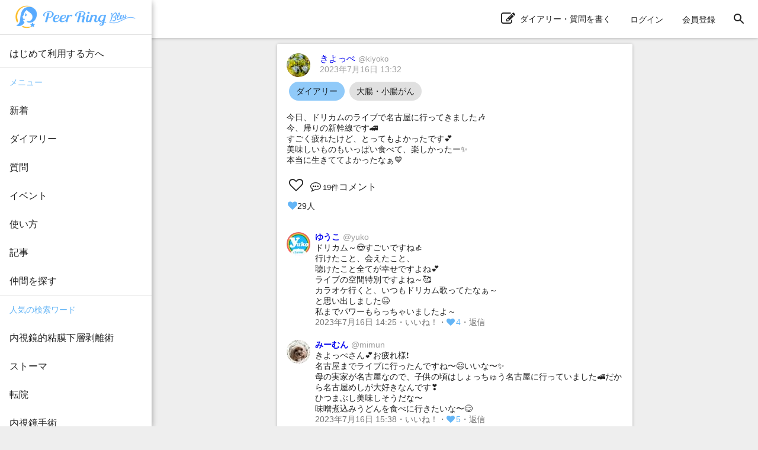

--- FILE ---
content_type: text/html; charset=utf-8
request_url: https://bleu.peer-ring.com/posts/493
body_size: 15391
content:
<!DOCTYPE html>
<html>
<head>
<meta content='width=device-width,initial-scale=1' name='viewport'>
<title>きよっぺさんのダイアリー：今日、ドリカムのライブで名古屋に行ってき | 女性のための大腸がん・消化器がん相談コミュニティ｜ピアリング・ブルー</title>
<meta name="description" content="今日、ドリカムのライブで名古屋に行ってきました🎶 今、帰りの新幹線です🚄 すごく疲れたけど、とってもよかったです💕 美味しいものもいっぱい食べて、楽しかったー✨ 本当に生きててよかったなぁ💙">
<link rel="canonical" href="https://bleu.peer-ring.com/posts/493">
<meta property="og:title" content="きよっぺさんのダイアリー：今日、ドリカムのライブで名古屋に行ってきました🎶
今、帰りの新幹線です🚄
すごく疲れたけど、とってもよかったです💕
美味しいものもいっぱい食べて、楽しかったー✨
本当に生きててよかったなぁ💙">
<meta property="og:type" content="article">
<meta property="og:url" content="https://bleu.peer-ring.com/posts/493">
<meta property="og:site_name" content="女性のための大腸がん・消化器がん相談コミュニティ｜ピアリング・ブルー">
<meta property="og:description" content="今日、ドリカムのライブで名古屋に行ってきました🎶 今、帰りの新幹線です🚄 すごく疲れたけど、とってもよかったです💕 美味しいものもいっぱい食べて、楽しかったー✨ 本当に生きててよかったなぁ💙">
<meta property="og:image" content="https://i.bleu.peer-ring.com/prod/uploads/82/image/582/660523f3-a4c6-4897-9957-aee93067c72c.jpg">
<meta property="og:image:width" content="1109">
<meta property="og:image:height" content="1479">
<meta property="og:locale" content="ja_JP">
<meta property="fb:app_id" content="1666158627023824">
<meta name="twitter:card" content="summary_large_image">
<meta name="twitter:title" content="きよっぺさんのダイアリー：今日、ドリカムのライブで名古屋に行ってきました🎶
今、帰りの新幹線です🚄
すごく疲れたけど、とってもよかったです💕
美味しいものもいっぱい食べて、楽しかったー✨
本当に生きててよかったなぁ💙">
<meta name="twitter:description" content="今日、ドリカムのライブで名古屋に行ってきました🎶 今、帰りの新幹線です🚄 すごく疲れたけど、とってもよかったです💕 美味しいものもいっぱい食べて、楽しかったー✨ 本当に生きててよかったなぁ💙">
<meta name="twitter:image" content="https://i.bleu.peer-ring.com/prod/uploads/82/image/582/660523f3-a4c6-4897-9957-aee93067c72c.jpg">
<link href='/favicon.ico' rel='shortcut icon' type='image/vnd.microsoft.icon'>
<link href='/favicon.ico' rel='icon' type='image/vnd.microsoft.icon'>
<link href='/apple-touch-icon.png' rel='apple-touch-icon' sizes='180x180'>
<link href='/favicon-48x48.png' rel='icon' sizes='48x48' type='image/png'>
<link href='/favicon-96x96.png' rel='icon' sizes='96x96' type='image/png'>
<link href='/favicon-160x160.png' rel='icon' sizes='96x96' type='image/png'>
<link href='/favicon-196x196.png' rel='icon' sizes='96x96' type='image/png'>
<link href='/favicon-16x16.png' rel='icon' sizes='16x16' type='image/png'>
<link href='/favicon-32x32.png' rel='icon' sizes='32x32' type='image/png'>
<link href='/manifest.json' rel='manifest'>
<meta content='#ffffff' name='theme-color'>
<link color='#f06292' href='/safari-pinned-tab.svg' rel='mask-icon'>
<meta content='Peer Ring Bleu' name='application-name'>

<meta name="csrf-param" content="authenticity_token" />
<meta name="csrf-token" content="4z/MshyNd2AR3ex2mWrgFck3lzLccHwqDp8hiccvQU45YlH4bS81+B/pZ+42TFb3HGh1L+kQmMMXEw2LMyNcbQ==" />
<link rel="stylesheet" media="all" href="/assets/application-312e307ae6b7a5b0b1557f66cbd2993fcc3a96585221aa975a173b185e9f4e25363a14.css" data-turbolinks-track="reload" />
<link rel="stylesheet" media="screen" href="/packs/css/main-03792a65.css" />
<script async src='https://www.googletagmanager.com/gtag/js?id=G-W4JH247HMY'></script>
<script>
  window.dataLayer = window.dataLayer || [];
  function gtag(){dataLayer.push(arguments);}
  gtag('js', new Date());
  gtag('config', 'G-W4JH247HMY');
</script>
<script>
//<![CDATA[
if (!window.PeerRing) { window.PeerRing = {}; }

//]]>
</script><script src="/assets/application-312e300f4d2c2f23aa3a462c2d6ad31ebda4cdb6df0a1184cc2fd1c25a52b2fc3b97a3.js" data-turbolinks-track="reload"></script>
<script src="/packs/js/main-10c3bf80164083ad218c.js" data-turbolinks-track="reload"></script>
<script>
  var yahoo_retargeting_id = 'LG5SOTQNV1';
  var yahoo_retargeting_label = '';
  var yahoo_retargeting_page_type = '';
  var yahoo_retargeting_items = [{item_id: '', category_id: '', price: '', quantity: ''}];
</script>
<script src='//b92.yahoo.co.jp/js/s_retargeting.js'></script>

</head>
<body class='main'>
<div></div>
<div id='fb-root'></div>
<div class='react-component-layout' data-component='Layout' data-props='{&quot;user&quot;:null,&quot;authenticityToken&quot;:&quot;cyMtAp1OC7DbCp84yoYR8aJrvge4F9dGPcNnuK1rHwKpfrBI7OxJKNU+FKBloKcTdzRcGo13M68kT0u6WWcCIQ==&quot;,&quot;notifications&quot;:null,&quot;showPostActionButton&quot;:true,&quot;keywords&quot;:[&quot;ニボルマブ&quot;,&quot;直腸がん&quot;,&quot;ペムブロリズマブ&quot;,&quot;ストーマ&quot;,&quot;内視鏡的粘膜下層剥離術&quot;,&quot;副作用&quot;,&quot;術前化学療法&quot;,&quot;セミナー&quot;,&quot;内視鏡手術&quot;,&quot;排便&quot;,&quot;診察&quot;,&quot;胃がん&quot;,&quot;分子標的薬&quot;,&quot;手術&quot;,&quot;肛門括約筋温存&quot;,&quot;大腸がん&quot;,&quot;人工肛門&quot;,&quot;5-FU&quot;,&quot;食事&quot;,&quot;脱毛&quot;,&quot;術前化学放射線療法&quot;,&quot;ウィッグ&quot;,&quot;告知直後&quot;,&quot;GIST&quot;,&quot;パニツムマブ&quot;,&quot;仕事&quot;,&quot;オキサリプラチン&quot;,&quot;結腸がん&quot;,&quot;治療と仕事&quot;,&quot;内視鏡的粘膜切除術&quot;,&quot;転院&quot;,&quot;S状結腸がん&quot;,&quot;化学療法&quot;,&quot;抗がん剤治療&quot;,&quot;オストメイト&quot;,&quot;セカンドオピニオン&quot;,&quot;小腸&quot;,&quot;消化器がん&quot;,&quot;セツキシマブ&quot;,&quot;通院&quot;,&quot;内視鏡的ポリープ切除術&quot;,&quot;イリノテカン&quot;],&quot;categories&quot;:[{&quot;id&quot;:1,&quot;name&quot;:&quot;大腸・小腸がん&quot;},{&quot;id&quot;:2,&quot;name&quot;:&quot;食道・胃がん&quot;},{&quot;id&quot;:3,&quot;name&quot;:&quot;その他消化器がん&quot;}],&quot;alert&quot;:null,&quot;notice&quot;:null}'></div>
<div class='react-component' data-component='PostPage' data-props='{&quot;post&quot;:{&quot;id&quot;:493,&quot;type&quot;:&quot;Diary&quot;,&quot;content&quot;:&quot;今日、ドリカムのライブで名古屋に行ってきました🎶\r\n今、帰りの新幹線です🚄\r\nすごく疲れたけど、とってもよかったです💕\r\n美味しいものもいっぱい食べて、楽しかったー✨\r\n本当に生きててよかったなぁ💙&quot;,&quot;commented_at&quot;:&quot;2023-07-19T14:36:05.000Z&quot;,&quot;category&quot;:&quot;大腸・小腸がん&quot;,&quot;tag_list&quot;:[&quot;大腸・小腸がん&quot;],&quot;created_at&quot;:&quot;2023-07-16T13:32:48.000Z&quot;,&quot;updated_at&quot;:&quot;2023-07-19T14:36:05.000Z&quot;,&quot;user&quot;:{&quot;id&quot;:82,&quot;name&quot;:&quot;きよっぺ&quot;,&quot;login&quot;:&quot;kiyoko&quot;,&quot;profile&quot;:&quot;2022年7月S状結腸がん手術　ステージⅡ\n2022年9月〜2023年4月  術後補助化学療法　UFT＋ユーゼル（肝障害のため休薬期間あり）\n2023年5月  左肺転移のため手術\n2024年6月  肝転移のため手術\n2024年8月〜2025年3月  ゼロックス療法（副作用のためオキサリプラチンは3クールで終了、5クールはゼローダ内服のみ）&quot;,&quot;profile_audience&quot;:&quot;members&quot;,&quot;email&quot;:null,&quot;authentication_token&quot;:null,&quot;image&quot;:{&quot;id&quot;:389,&quot;file_url&quot;:&quot;https://i.bleu.peer-ring.com/prod/uploads/82/image/389/36df2d7d-9e77-40ab-88e4-6bc32d946294.JPG&quot;,&quot;width&quot;:1969,&quot;height&quot;:2016},&quot;birthday&quot;:null,&quot;notifications_count&quot;:null,&quot;tag_list&quot;:[&quot;大腸・小腸がん&quot;],&quot;user_devices&quot;:null,&quot;created_at&quot;:&quot;2023-04-28T05:02:55.000Z&quot;,&quot;updated_at&quot;:&quot;2026-01-24T00:14:32.000Z&quot;,&quot;total_points&quot;:null},&quot;likes&quot;:{&quot;users&quot;:{&quot;9&quot;:&quot;heart&quot;,&quot;10&quot;:&quot;heart&quot;,&quot;11&quot;:&quot;heart&quot;,&quot;15&quot;:&quot;heart&quot;,&quot;23&quot;:&quot;heart&quot;,&quot;25&quot;:&quot;heart&quot;,&quot;32&quot;:&quot;heart&quot;,&quot;36&quot;:&quot;heart&quot;,&quot;38&quot;:&quot;heart&quot;,&quot;40&quot;:&quot;heart&quot;,&quot;44&quot;:&quot;heart&quot;,&quot;46&quot;:&quot;heart&quot;,&quot;54&quot;:&quot;heart&quot;,&quot;57&quot;:&quot;heart&quot;,&quot;59&quot;:&quot;heart&quot;,&quot;65&quot;:&quot;heart&quot;,&quot;73&quot;:&quot;heart&quot;,&quot;88&quot;:&quot;heart&quot;,&quot;92&quot;:&quot;heart&quot;,&quot;95&quot;:&quot;heart&quot;,&quot;103&quot;:&quot;heart&quot;,&quot;123&quot;:&quot;heart&quot;,&quot;157&quot;:&quot;heart&quot;,&quot;175&quot;:&quot;heart&quot;,&quot;193&quot;:&quot;heart&quot;,&quot;194&quot;:&quot;heart&quot;,&quot;207&quot;:&quot;heart&quot;,&quot;209&quot;:&quot;heart&quot;,&quot;222&quot;:&quot;heart&quot;}},&quot;comments&quot;:[{&quot;id&quot;:5552,&quot;content&quot;:&quot;ドリカム～😍すごいですね👍️\n行けたこと、会えたこと、\n聴けたこと全てが幸せですよね💕\nライブの空間特別ですよね～🥰\nカラオケ行くと、いつもドリカム歌ってたなぁ～\nと思い出しました😆\n私までパワーもらっちゃいましたよ～&quot;,&quot;user&quot;:{&quot;id&quot;:9,&quot;name&quot;:&quot;ゆうこ&quot;,&quot;login&quot;:&quot;yuko&quot;,&quot;profile&quot;:&quot;直腸がんステージ4\nステージ4からのスタート\n抗がん剤治療中\n\n2021年 開腹で手術\n永久オストメイト\r\n多発性転移の為、抗がん剤治療は続きます\r\n直腸がん、腹膜播種、多発性肺転移 など…\n\nフルタイムで仕事をしています\r\n\r\n✴治療歴✴\n\r\n2021年01月     腹痛   緊急入院🏥🚑️     \r\n   検査の結果、直腸がんと告知される　\n   ステージ4\r\n   開腹で直腸がん手術(転移していた卵巣も\n   手術にて切除)\r\n   永久人工肛門造設\r\n                                                    \r\n2021年02月　　   CVポート手術\n　抗がん剤治療開始  1次治療  FOLFOX \n    アービタックス、オキサリプラチン 5fu\n\n2021年03月　　  仕事に復帰\n　抗がん剤治療は通院にて継続\n   \r\n2022年10月         2次治療   FOLFIRI\n    サイラムザ、イリノテカン、5fu\n\n2023年05月　     3次治療\n　　　　　アバスチン、ロンサーフ\n\n2024年09月　　④スチバーガ\n\n2024年12月　　⑤フリュザクラ\n\n2025年10月　　再チャレンジ\n　　　　　　　  FOLFIRI+アービタックス\n\n\n現在も治療中\r\n\r\n\r\n今を大切に\nがんとともに生きる\n今は今しかない\n一日を大切に過ごす\n\nたくさんの仲間と繋がり、お会いできることを楽しみにしています\r\n\r\nがんに負けず楽しい毎日に。\r\n感謝の気持ちを忘れない。小さな幸せを大切に。&quot;,&quot;profile_audience&quot;:&quot;members&quot;,&quot;email&quot;:null,&quot;authentication_token&quot;:null,&quot;image&quot;:{&quot;id&quot;:2957,&quot;file_url&quot;:&quot;https://i.bleu.peer-ring.com/prod/uploads/9/image/2957/fa3b6d69-2218-4650-a993-e9c9d78a1191.jpg&quot;,&quot;width&quot;:800,&quot;height&quot;:800},&quot;birthday&quot;:null,&quot;notifications_count&quot;:null,&quot;tag_list&quot;:[&quot;大腸・小腸がん&quot;,&quot;直腸がん&quot;,&quot;ステージ4&quot;,&quot;新潟&quot;,&quot;ディズニー大好き&quot;,&quot;永久ストーマ&quot;,&quot;オストメイト&quot;],&quot;user_devices&quot;:null,&quot;created_at&quot;:&quot;2023-04-09T04:00:38.000Z&quot;,&quot;updated_at&quot;:&quot;2026-01-23T23:45:20.000Z&quot;,&quot;total_points&quot;:null},&quot;likes&quot;:{&quot;users&quot;:{&quot;15&quot;:&quot;heart&quot;,&quot;40&quot;:&quot;heart&quot;,&quot;46&quot;:&quot;heart&quot;,&quot;123&quot;:&quot;heart&quot;}},&quot;created_at&quot;:&quot;2023-07-16T14:25:15.000Z&quot;,&quot;updated_at&quot;:&quot;2023-07-16T14:25:15.000Z&quot;,&quot;post_id&quot;:493},{&quot;id&quot;:5557,&quot;content&quot;:&quot;きよっぺさん💕お疲れ様❗️\n名古屋までライブに行ったんですね〜😄いいな〜✨\n母の実家が名古屋なので、子供の頃はしょっちゅう名古屋に行っていました🚅だから名古屋めしが大好きなんです❣️\nひつまぶし美味しそうだな〜\n味噌煮込みうどんを食べに行きたいな〜😋\n&quot;,&quot;user&quot;:{&quot;id&quot;:15,&quot;name&quot;:&quot;みーむん&quot;,&quot;login&quot;:&quot;mimun&quot;,&quot;profile&quot;:&quot;ダブルキャンサーです！\r\n\r\n2017.8  乳がん（炎症性乳がん）ステージ3C\r\n2021.2  大腸がん（盲腸がん）ステージ2\r\n\r\n【乳がん（炎症性乳がん）】\n術前抗がん剤AC療法→左胸全摘•リンパ郭清→放射線治療(25回)→ホルモン療法（10年予定）\r\n左腕リンパ浮腫（LAV手術、LVA＋脂肪吸引手術）\n蜂窩織炎２回\r\n乳房切除後疼痛症候群（触らなくても痛い！未だに痛みに耐える毎日）\r\n\r\n【大腸がん（盲腸がん）】\r\n腹腔鏡手術（リンパ２つ取る）＋リンチ症候群検査→ゼロックス療法（点滴中の痺れが酷くてオキサリプラチンは3回で終了）→ゼローダのみ続ける\r\n\r\n抗がん剤の副作用で手足の痺れがひどい\r\n（よくつまずき、よく転ぶ、顔面から地面に突っ込む）\r\n\r\n•ダブルキャンサーになって命の重みをひしひしと感じ、大の犬嫌いだったのに何故か7歳の犬の里親になりました。\r\n今はワンコが可愛くて可愛くて🐶\r\n私の生きがいになっています✨✨\r\n**************************************\r\n『同じ１日なら楽しく笑って過ごしたい❗️』\r\n**************************************\r\n•ピンクリボンアドバイザーがん教育認定講師\r\n（中学高校で外部講師としてがん教育授業）\r\n•都立駒込病院乳腺外科患者会「こまねっと」スタッフ\r\n•がん患者団体支援機構　ピアサポーター\r\n•東京都がんピアサポーター養成研修終了\n\r\n⭐︎マヒナフラサークルの仲間とフラダンスを楽しんでいます♪\r\n\r\n&quot;,&quot;profile_audience&quot;:&quot;members&quot;,&quot;email&quot;:null,&quot;authentication_token&quot;:null,&quot;image&quot;:{&quot;id&quot;:2025,&quot;file_url&quot;:&quot;https://i.bleu.peer-ring.com/prod/uploads/15/image/2025/6ec72292-568a-44a0-82cf-17c1c513adf3.jpg&quot;,&quot;width&quot;:912,&quot;height&quot;:890},&quot;birthday&quot;:null,&quot;notifications_count&quot;:null,&quot;tag_list&quot;:[&quot;大腸・小腸がん&quot;,&quot;盲腸がん　ダブルキャンサー　リンパ浮腫&quot;],&quot;user_devices&quot;:null,&quot;created_at&quot;:&quot;2023-04-19T03:52:50.000Z&quot;,&quot;updated_at&quot;:&quot;2026-01-12T21:16:27.000Z&quot;,&quot;total_points&quot;:null},&quot;likes&quot;:{&quot;users&quot;:{&quot;9&quot;:&quot;heart&quot;,&quot;15&quot;:&quot;heart&quot;,&quot;40&quot;:&quot;heart&quot;,&quot;46&quot;:&quot;heart&quot;,&quot;123&quot;:&quot;heart&quot;}},&quot;created_at&quot;:&quot;2023-07-16T15:38:04.000Z&quot;,&quot;updated_at&quot;:&quot;2023-07-16T15:38:04.000Z&quot;,&quot;post_id&quot;:493},{&quot;id&quot;:5558,&quot;content&quot;:&quot;きよっぺさん おはようございます☀\nライブ良かったでしょう？ 花の好きな人は韓国なので 羨ましい💕好きなアーティストに会えるってテンション上がるし 体調問題なく行けたこと幸せですよねっ✨\n名古屋は結構あっという間に着く距離だから まだ行きやすいし٩( ᐛ )و\n思い出が出に来きて 良かったよねっ🎵&quot;,&quot;user&quot;:{&quot;id&quot;:123,&quot;name&quot;:&quot;花 ◡̈ ꕤ&quot;,&quot;login&quot;:&quot;one7flower&quot;,&quot;profile&quot;:&quot;盲腸がんステージ4。\r\n\r\n2024.01〜アバスチン+ロンサーフ治療中です◡̈*✧ \r\nたくさんの出会いの中で \r\nたくさんの共有が出来たらと思いますꕤ*\r闘病のこと 日々のことを綴って行こうと\r\n思っていますっ( *´꒳`*)੭⁾⁾\r\n\r\n会員限定で投稿中ですっ💕\n\n\n🌈Team活動🌈\r\n\r\n\r\n💙2023年5月開設   関東エリア オフ会 \r\n    Team ꕤ Flower Blue（フラブル） 代表\r\n     \r\nオフ会・Zoomオフ会 開催中ですっ！\r\nイベント投稿をご覧下さいっ(*ᴗ͈ˬᴗ͈)ꕤ*.ﾟ\r\n\r\n\r\n\r\n\r\n\r\n私の頑張るは 「無理をしないことを頑張る」\n私が大切にしていることは\n「自分の中の1番を治療にしないこと」\n\r\n\r\nみんな 1人じゃないよっ💙\r\n\r\n\r\n𖧷𓂃◌۫. . 𖥧 𖥧 𖧧 ˒˒. . 𖡼𖤣 𖧷𓂃◌۫𖥧 𖥧 𖧧 ˒˒. . 𖡼.𖤣𖥧 ⠜﻿𖧷𓂃◌۫\r\n\r\n\r\n2022.04 盲腸がんと診断 （stage 3b）\r\n2022.05 大腸摘出手術\r\n2022.07 再発防止の為 ファーストライン抗がん剤\r\nオキサリプラチン+カペシタビン 6ヶ月間\r\n\r\n2022.11 多発性肺転移 腹部リンパ転移 （stage 4）\r\n2022.12 丸山ワクチン開始\r\n2022.01 ゲノム医療 パネル検査\r\n2023.02 丸山ワクチン中止\r\n2023.03 セカンドライン 抗がん剤\r\nFOLFIRI+ベバシズマブ \r\n2024.1    サードライン\nアバスチン+ロンサーフ \n2024.5\nスチバーガ\n2024.6\nオキサリプラチン＋フルオロウラシル\n現在治療中\n\n\n\n💜YouTube CHANNEL\n\n盲腸がん私のSecond Life    花 ◡̈ ꕤ Channel\n\nhttps://www.youtube.com/@hana.one_flower777\r\n\r\n𖧷𓂃◌۫. . 𖥧 𖥧 𖧧 ˒˒. . 𖡼𖤣 𖧷𓂃◌۫𖥧 𖥧 𖧧 ˒˒. . 𖡼.𖤣𖥧 ⠜﻿𖧷𓂃◌۫\r\n&quot;,&quot;profile_audience&quot;:&quot;members&quot;,&quot;email&quot;:null,&quot;authentication_token&quot;:null,&quot;image&quot;:{&quot;id&quot;:183,&quot;file_url&quot;:&quot;https://i.bleu.peer-ring.com/prod/uploads/123/image/183/27c1b608-bdba-4aa9-9785-f5d46728e3a6.jpeg&quot;,&quot;width&quot;:334,&quot;height&quot;:500},&quot;birthday&quot;:null,&quot;notifications_count&quot;:null,&quot;tag_list&quot;:[&quot;盲腸がん&quot;,&quot;希少がん&quot;,&quot;大腸・小腸がん&quot;,&quot;FOLFIRI&quot;,&quot;ベバシズマブ&quot;,&quot;脱毛&quot;,&quot;障害年金&quot;,&quot;腹部リンパ転移&quot;,&quot;丸山ワクチン&quot;,&quot;Teamꕤフラワーブルー&quot;,&quot;多発性肺転移&quot;,&quot;パネル検査&quot;,&quot;埼玉&quot;,&quot;負けない(๑•̀ㅂ•́)و&quot;,&quot;フラブル💙&quot;,&quot;ロンサーフ&quot;],&quot;user_devices&quot;:null,&quot;created_at&quot;:&quot;2023-05-02T10:57:39.000Z&quot;,&quot;updated_at&quot;:&quot;2025-04-02T10:48:26.000Z&quot;,&quot;total_points&quot;:null},&quot;likes&quot;:{&quot;users&quot;:{&quot;9&quot;:&quot;heart&quot;,&quot;15&quot;:&quot;heart&quot;,&quot;40&quot;:&quot;heart&quot;,&quot;46&quot;:&quot;heart&quot;}},&quot;created_at&quot;:&quot;2023-07-16T21:29:03.000Z&quot;,&quot;updated_at&quot;:&quot;2023-07-16T21:29:03.000Z&quot;,&quot;post_id&quot;:493},{&quot;id&quot;:5559,&quot;content&quot;:&quot;きよっぺさん\n初めまして\n\nドリ行って来たんですね！\n私も好きです♡\n羨ましい✨\n\n画像見て、あっ！コンパルも\n行ったのね💕︎って\n楽しい名古屋を過ごせて良かったてすね\n\n昨日はマナニコちゃん達が名古屋上陸してくれたので栄で集まってワイワイしてました٩(ˊᗜˋ*)و\n&quot;,&quot;user&quot;:{&quot;id&quot;:23,&quot;name&quot;:&quot;ここ&quot;,&quot;login&quot;:&quot;coco1043&quot;,&quot;profile&quot;:&quot;胃がん\r\n乳がんのダブルキャンサーです\r\nたくさんの方と繋がりたいです\r\n\r\n☆⋯⊶≕≍≖⋆≎≢≣⁂≋∺∻⋰⋰۰☆⋯⊶≕≍≖⋆≎≢≣⁂≋∺∻⋰⋰۰\r\n\r\nピアリングでは\r\nチームラブリー\r\nかのこ組に所属してます\r\n\r\nいつもたくさんのピアシスさん⇔ピアリングシスターの略\r\n達と交流してます\r\nこちらでもたくさんとお仲間さんと繋がりたいです&quot;,&quot;profile_audience&quot;:&quot;members&quot;,&quot;email&quot;:null,&quot;authentication_token&quot;:null,&quot;image&quot;:{&quot;id&quot;:77,&quot;file_url&quot;:&quot;https://i.bleu.peer-ring.com/prod/uploads/23/image/77/9099e615-7061-4ce8-be9c-25317282e579.jpeg&quot;,&quot;width&quot;:587,&quot;height&quot;:523},&quot;birthday&quot;:null,&quot;notifications_count&quot;:null,&quot;tag_list&quot;:[&quot;食道・胃がん&quot;],&quot;user_devices&quot;:null,&quot;created_at&quot;:&quot;2023-04-23T08:42:51.000Z&quot;,&quot;updated_at&quot;:&quot;2025-11-01T05:38:40.000Z&quot;,&quot;total_points&quot;:null},&quot;likes&quot;:{&quot;users&quot;:{&quot;9&quot;:&quot;heart&quot;,&quot;15&quot;:&quot;heart&quot;,&quot;40&quot;:&quot;heart&quot;,&quot;46&quot;:&quot;heart&quot;}},&quot;created_at&quot;:&quot;2023-07-16T22:26:00.000Z&quot;,&quot;updated_at&quot;:&quot;2023-07-16T22:26:00.000Z&quot;,&quot;post_id&quot;:493},{&quot;id&quot;:5561,&quot;content&quot;:&quot;きよっぺさん、おはようございます🌞\nライブ\u0026美味しい名古屋飯、堪能出来て何よりです。\n疲れはあっても、エネルギーを沢山貰えちゃいますよね😆\nこうした嬉しい\u0026楽しい報告、お裾分けを頂いちゃう感じで、大歓迎です。有り難う～💙&quot;,&quot;user&quot;:{&quot;id&quot;:40,&quot;name&quot;:&quot;サバガジ&quot;,&quot;login&quot;:&quot;sava2021&quot;,&quot;profile&quot;:&quot;2021年　CVポート•1時ストーマ(後にそのまま永久に)\r\n　　　　造設(術前放射線治療•UFT\u0026ホリナート開始)\r\n          　　直腸の1部•癒着したS状結腸\u0026子宮を切除\r\n2021年　転移した肝臓の1部切除　　　　\r\n2022年　左脚を人工股関節に/UFT終了　  　\r\n2023年　右腎臓(原発)を全摘　\r\n2024年　右乳房(原発)切除\r\n口癖は、明日からダイエット\r\n座右の銘は、他人に厳しく、自分には蜂蜜のように甘く　&quot;,&quot;profile_audience&quot;:&quot;public&quot;,&quot;email&quot;:null,&quot;authentication_token&quot;:null,&quot;image&quot;:{&quot;id&quot;:216,&quot;file_url&quot;:&quot;https://i.bleu.peer-ring.com/prod/uploads/40/image/216/e97fd5bf-ee3f-4490-abcb-24ae7c2d5a67.jpg&quot;,&quot;width&quot;:1017,&quot;height&quot;:1017},&quot;birthday&quot;:null,&quot;notifications_count&quot;:null,&quot;tag_list&quot;:[&quot;大腸・小腸がん&quot;],&quot;user_devices&quot;:null,&quot;created_at&quot;:&quot;2023-04-23T23:32:33.000Z&quot;,&quot;updated_at&quot;:&quot;2026-01-24T13:04:48.000Z&quot;,&quot;total_points&quot;:null},&quot;likes&quot;:{&quot;users&quot;:{&quot;9&quot;:&quot;heart&quot;,&quot;15&quot;:&quot;heart&quot;,&quot;46&quot;:&quot;heart&quot;,&quot;123&quot;:&quot;heart&quot;}},&quot;created_at&quot;:&quot;2023-07-17T00:45:23.000Z&quot;,&quot;updated_at&quot;:&quot;2023-07-17T00:45:23.000Z&quot;,&quot;post_id&quot;:493},{&quot;id&quot;:5563,&quot;content&quot;:&quot;@yuko\nゆうこさん\nコメントありがとうございます😊\n一度行くのを諦めかけたけど、娘が連れて行ってくれました✨ほとんど座っていたけれど、それでも十分楽しめました🎶\n病気になってからだったのか、以前とは違った感動がありました💕&quot;,&quot;user&quot;:{&quot;id&quot;:82,&quot;name&quot;:&quot;きよっぺ&quot;,&quot;login&quot;:&quot;kiyoko&quot;,&quot;profile&quot;:&quot;2022年7月S状結腸がん手術　ステージⅡ\n2022年9月〜2023年4月  術後補助化学療法　UFT＋ユーゼル（肝障害のため休薬期間あり）\n2023年5月  左肺転移のため手術\n2024年6月  肝転移のため手術\n2024年8月〜2025年3月  ゼロックス療法（副作用のためオキサリプラチンは3クールで終了、5クールはゼローダ内服のみ）&quot;,&quot;profile_audience&quot;:&quot;members&quot;,&quot;email&quot;:null,&quot;authentication_token&quot;:null,&quot;image&quot;:{&quot;id&quot;:389,&quot;file_url&quot;:&quot;https://i.bleu.peer-ring.com/prod/uploads/82/image/389/36df2d7d-9e77-40ab-88e4-6bc32d946294.JPG&quot;,&quot;width&quot;:1969,&quot;height&quot;:2016},&quot;birthday&quot;:null,&quot;notifications_count&quot;:null,&quot;tag_list&quot;:[&quot;大腸・小腸がん&quot;],&quot;user_devices&quot;:null,&quot;created_at&quot;:&quot;2023-04-28T05:02:55.000Z&quot;,&quot;updated_at&quot;:&quot;2026-01-24T00:14:32.000Z&quot;,&quot;total_points&quot;:null},&quot;likes&quot;:{&quot;users&quot;:{&quot;9&quot;:&quot;heart&quot;,&quot;15&quot;:&quot;heart&quot;,&quot;40&quot;:&quot;heart&quot;,&quot;46&quot;:&quot;heart&quot;}},&quot;created_at&quot;:&quot;2023-07-17T00:50:41.000Z&quot;,&quot;updated_at&quot;:&quot;2023-07-17T00:50:41.000Z&quot;,&quot;post_id&quot;:493},{&quot;id&quot;:5564,&quot;content&quot;:&quot;@mimun\nみーむんさん\nコメントありがとうございます😊\n娘のリスエストでひつまぶしにしましたが、味噌煮込みうどんもいいですね～。\nとても疲れたけど、行ってよかったです💕&quot;,&quot;user&quot;:{&quot;id&quot;:82,&quot;name&quot;:&quot;きよっぺ&quot;,&quot;login&quot;:&quot;kiyoko&quot;,&quot;profile&quot;:&quot;2022年7月S状結腸がん手術　ステージⅡ\n2022年9月〜2023年4月  術後補助化学療法　UFT＋ユーゼル（肝障害のため休薬期間あり）\n2023年5月  左肺転移のため手術\n2024年6月  肝転移のため手術\n2024年8月〜2025年3月  ゼロックス療法（副作用のためオキサリプラチンは3クールで終了、5クールはゼローダ内服のみ）&quot;,&quot;profile_audience&quot;:&quot;members&quot;,&quot;email&quot;:null,&quot;authentication_token&quot;:null,&quot;image&quot;:{&quot;id&quot;:389,&quot;file_url&quot;:&quot;https://i.bleu.peer-ring.com/prod/uploads/82/image/389/36df2d7d-9e77-40ab-88e4-6bc32d946294.JPG&quot;,&quot;width&quot;:1969,&quot;height&quot;:2016},&quot;birthday&quot;:null,&quot;notifications_count&quot;:null,&quot;tag_list&quot;:[&quot;大腸・小腸がん&quot;],&quot;user_devices&quot;:null,&quot;created_at&quot;:&quot;2023-04-28T05:02:55.000Z&quot;,&quot;updated_at&quot;:&quot;2026-01-24T00:14:32.000Z&quot;,&quot;total_points&quot;:null},&quot;likes&quot;:{&quot;users&quot;:{&quot;9&quot;:&quot;heart&quot;,&quot;15&quot;:&quot;heart&quot;,&quot;40&quot;:&quot;heart&quot;,&quot;46&quot;:&quot;heart&quot;}},&quot;created_at&quot;:&quot;2023-07-17T00:58:12.000Z&quot;,&quot;updated_at&quot;:&quot;2023-07-17T00:58:12.000Z&quot;,&quot;post_id&quot;:493},{&quot;id&quot;:5565,&quot;content&quot;:&quot;@one7flower\n花さん\nコメントありがとうございます😊\n花さんは韓流ファンなんですね。好きなアーティストがいるって、パワーをもらえるよね。\n少しずつ色々なことに挑戦して、以前と同じようにできたらと思っています🌟\nオフ会の出席から、本当に元気になりました。花さん、ありがとう。&quot;,&quot;user&quot;:{&quot;id&quot;:82,&quot;name&quot;:&quot;きよっぺ&quot;,&quot;login&quot;:&quot;kiyoko&quot;,&quot;profile&quot;:&quot;2022年7月S状結腸がん手術　ステージⅡ\n2022年9月〜2023年4月  術後補助化学療法　UFT＋ユーゼル（肝障害のため休薬期間あり）\n2023年5月  左肺転移のため手術\n2024年6月  肝転移のため手術\n2024年8月〜2025年3月  ゼロックス療法（副作用のためオキサリプラチンは3クールで終了、5クールはゼローダ内服のみ）&quot;,&quot;profile_audience&quot;:&quot;members&quot;,&quot;email&quot;:null,&quot;authentication_token&quot;:null,&quot;image&quot;:{&quot;id&quot;:389,&quot;file_url&quot;:&quot;https://i.bleu.peer-ring.com/prod/uploads/82/image/389/36df2d7d-9e77-40ab-88e4-6bc32d946294.JPG&quot;,&quot;width&quot;:1969,&quot;height&quot;:2016},&quot;birthday&quot;:null,&quot;notifications_count&quot;:null,&quot;tag_list&quot;:[&quot;大腸・小腸がん&quot;],&quot;user_devices&quot;:null,&quot;created_at&quot;:&quot;2023-04-28T05:02:55.000Z&quot;,&quot;updated_at&quot;:&quot;2026-01-24T00:14:32.000Z&quot;,&quot;total_points&quot;:null},&quot;likes&quot;:{&quot;users&quot;:{&quot;15&quot;:&quot;heart&quot;,&quot;40&quot;:&quot;heart&quot;,&quot;46&quot;:&quot;heart&quot;,&quot;123&quot;:&quot;heart&quot;}},&quot;created_at&quot;:&quot;2023-07-17T01:06:34.000Z&quot;,&quot;updated_at&quot;:&quot;2023-07-17T01:06:34.000Z&quot;,&quot;post_id&quot;:493},{&quot;id&quot;:5566,&quot;content&quot;:&quot;@coco1043\nここさん\n初めまして😃\nドリカム本当によかったです💕\n東京ドームも２日間参戦予定です✨\nコンパルずっと行ってみたかったのでよかったです。\n私も栄の辺りでウロウロしてから、ナゴヤドームに行きました。近くにいたんですね。\nいつかお会いしたいですね💙&quot;,&quot;user&quot;:{&quot;id&quot;:82,&quot;name&quot;:&quot;きよっぺ&quot;,&quot;login&quot;:&quot;kiyoko&quot;,&quot;profile&quot;:&quot;2022年7月S状結腸がん手術　ステージⅡ\n2022年9月〜2023年4月  術後補助化学療法　UFT＋ユーゼル（肝障害のため休薬期間あり）\n2023年5月  左肺転移のため手術\n2024年6月  肝転移のため手術\n2024年8月〜2025年3月  ゼロックス療法（副作用のためオキサリプラチンは3クールで終了、5クールはゼローダ内服のみ）&quot;,&quot;profile_audience&quot;:&quot;members&quot;,&quot;email&quot;:null,&quot;authentication_token&quot;:null,&quot;image&quot;:{&quot;id&quot;:389,&quot;file_url&quot;:&quot;https://i.bleu.peer-ring.com/prod/uploads/82/image/389/36df2d7d-9e77-40ab-88e4-6bc32d946294.JPG&quot;,&quot;width&quot;:1969,&quot;height&quot;:2016},&quot;birthday&quot;:null,&quot;notifications_count&quot;:null,&quot;tag_list&quot;:[&quot;大腸・小腸がん&quot;],&quot;user_devices&quot;:null,&quot;created_at&quot;:&quot;2023-04-28T05:02:55.000Z&quot;,&quot;updated_at&quot;:&quot;2026-01-24T00:14:32.000Z&quot;,&quot;total_points&quot;:null},&quot;likes&quot;:{&quot;users&quot;:{&quot;15&quot;:&quot;heart&quot;,&quot;23&quot;:&quot;heart&quot;,&quot;40&quot;:&quot;heart&quot;,&quot;46&quot;:&quot;heart&quot;}},&quot;created_at&quot;:&quot;2023-07-17T01:14:01.000Z&quot;,&quot;updated_at&quot;:&quot;2023-07-17T01:14:01.000Z&quot;,&quot;post_id&quot;:493},{&quot;id&quot;:5567,&quot;content&quot;:&quot;@Kb1jm5ov7g\nサバガジさん\nコメントありがとうございます😊\nひつまぶし、とっても美味しかったです💕\n夕食は、新幹線で駅弁を食べる予定でしたが、疲れすぎで食欲がなく食べられなかったのが残念😹\nまた、楽しい美味しい報告しますね💙&quot;,&quot;user&quot;:{&quot;id&quot;:82,&quot;name&quot;:&quot;きよっぺ&quot;,&quot;login&quot;:&quot;kiyoko&quot;,&quot;profile&quot;:&quot;2022年7月S状結腸がん手術　ステージⅡ\n2022年9月〜2023年4月  術後補助化学療法　UFT＋ユーゼル（肝障害のため休薬期間あり）\n2023年5月  左肺転移のため手術\n2024年6月  肝転移のため手術\n2024年8月〜2025年3月  ゼロックス療法（副作用のためオキサリプラチンは3クールで終了、5クールはゼローダ内服のみ）&quot;,&quot;profile_audience&quot;:&quot;members&quot;,&quot;email&quot;:null,&quot;authentication_token&quot;:null,&quot;image&quot;:{&quot;id&quot;:389,&quot;file_url&quot;:&quot;https://i.bleu.peer-ring.com/prod/uploads/82/image/389/36df2d7d-9e77-40ab-88e4-6bc32d946294.JPG&quot;,&quot;width&quot;:1969,&quot;height&quot;:2016},&quot;birthday&quot;:null,&quot;notifications_count&quot;:null,&quot;tag_list&quot;:[&quot;大腸・小腸がん&quot;],&quot;user_devices&quot;:null,&quot;created_at&quot;:&quot;2023-04-28T05:02:55.000Z&quot;,&quot;updated_at&quot;:&quot;2026-01-24T00:14:32.000Z&quot;,&quot;total_points&quot;:null},&quot;likes&quot;:{&quot;users&quot;:{&quot;15&quot;:&quot;heart&quot;,&quot;40&quot;:&quot;heart&quot;,&quot;46&quot;:&quot;heart&quot;}},&quot;created_at&quot;:&quot;2023-07-17T01:21:25.000Z&quot;,&quot;updated_at&quot;:&quot;2023-07-17T01:21:25.000Z&quot;,&quot;post_id&quot;:493},{&quot;id&quot;:5569,&quot;content&quot;:&quot;(≧∇≦)きゃーライブ、いいねぇ。病気前と後じゃ感慨深いものがあって「これをエネルギーにしなきゃ！！」って思うよね。行けたのは凄いこと！気力も体力も行け～～～ってなったんだね。(^_^)v&quot;,&quot;user&quot;:{&quot;id&quot;:38,&quot;name&quot;:&quot;わさび&quot;,&quot;login&quot;:&quot;jirowasabi&quot;,&quot;profile&quot;:&quot;2019年直腸がんステージⅣにより永久オストメイトになりました。肝転移、肺転移の手術、抗がん剤を経て肺にもう一か所怪しい影を抱えながら経過観察中です。ゴルフをするのも試合を観に行くのも好きですが最近はお休み中です。&quot;,&quot;profile_audience&quot;:&quot;public&quot;,&quot;email&quot;:null,&quot;authentication_token&quot;:null,&quot;image&quot;:{&quot;id&quot;:84,&quot;file_url&quot;:&quot;https://i.bleu.peer-ring.com/prod/uploads/38/image/84/260b1212-a5ad-40da-bb09-dd4680d04e39.jpg&quot;,&quot;width&quot;:1542,&quot;height&quot;:2048},&quot;birthday&quot;:null,&quot;notifications_count&quot;:null,&quot;tag_list&quot;:[&quot;大腸・小腸がん&quot;],&quot;user_devices&quot;:null,&quot;created_at&quot;:&quot;2023-04-23T13:35:48.000Z&quot;,&quot;updated_at&quot;:&quot;2026-01-05T12:23:59.000Z&quot;,&quot;total_points&quot;:null},&quot;likes&quot;:{&quot;users&quot;:{&quot;15&quot;:&quot;heart&quot;,&quot;40&quot;:&quot;heart&quot;,&quot;46&quot;:&quot;heart&quot;,&quot;123&quot;:&quot;heart&quot;}},&quot;created_at&quot;:&quot;2023-07-17T01:28:10.000Z&quot;,&quot;updated_at&quot;:&quot;2023-07-17T01:28:10.000Z&quot;,&quot;post_id&quot;:493},{&quot;id&quot;:5581,&quot;content&quot;:&quot;きよっぺさん🎶ライブ楽しくて良かったですね👍娘さんと気兼ねなく楽しめて美味しい物食べて最高でしたね💕生きてて良かった〰︎って気持ち凄く凄く伝わって来ました⤴️💙\n\n名古屋でのひつまぶし　美味しかったと思います(@￣ρ￣@)私も鰻食べたくなりましたー😃来週は食べよう😆土用の丑は30日だけど混み合うからお先に食べようと思います😁&quot;,&quot;user&quot;:{&quot;id&quot;:73,&quot;name&quot;:&quot;チロル&quot;,&quot;login&quot;:&quot;ti0528ro&quot;,&quot;profile&quot;:&quot;私は2023年2月15日に上行結腸癌ステージ4aと告知されました。腹部リンパ節と両肺に転移がありました。現在抗がん剤治療をしています。ピアリングブルーで皆さんと共に前を向いて（後を向く時もありますが）進んで行きたいと思います。ここの場所で皆さんの話しを聞かせて貰ったり、私の話しを聞いて貰ったりしたいと思います。どうぞ宜しくお願いします🤲\r\n大腸がんの他に（CMT．両足変形性股関節症、逆流性食道炎、子宮筋腫、難聴）などがあります💦三重県在住です♪\r\n💙2023年2月 大腸カメラの結果　上行結腸がんステージ4aと告知を受ける。切除不能。\r\n抗がん剤治療の為　遺伝子検査を受ける→RAS変異と告げられる。\r\n💙2023年3月CVポート手術\r\n抗がん剤治療開始→ベバシズマブ＋mFOLFOX6\r\n💙2023年8月　（オキサリプラチン抜きで）前回アレルギーが出た為　ベバシズマブとフルオロウラシルとレボホリナートで治療　現在11クール目\n💙2023年11月　各検査の結果（造影CT 大腸カメラ　PET ）肺転移消失、大腸とリンパ節も大幅縮小により原発巣のコンバージョン手術の告知（ステージダウン状態）を受ける。\n💙2023年12月11日入院13日手術〜22日退院\n術後順調に回復中\n💙2024年1月15日　肺転移消失→再燃\n💙2024年1月18日 抗がん剤治療再開フルオロウラシル　2月1日　フルオロウラシル\n💙2024年2月15日よりアバスチン＋フルオロウラシル　告知日より1年目\n💙2024年4月3日　コロナに罹患後入院\nコロナを減らす点滴３回投与そして栄養剤点滴\n4月6日退院\n💙2024年4月25日　コロナの為スキップしていた抗がん剤治療を再開　25クール目\nアバスチン＋フルオロウラシル　そしてコロナの際に撮ったCT（造影剤無し）で一部肺縮小を確認\n💙現在32クール目を終えて…再び肺転移消失\n💙2024年11月CT画像により38クール目で同じ場所が再々燃🔥一進一退の状態！\n💙2024年11月〜1月まで治療の効果を見る為に再度第一次治療をする❤️‍🩹すると４３クール目でCA19-9が、基準値越えの軽度上昇⤴️早めのCT検査をして、その日の内に診察、結果全体的に変化無しなので４４クール目も又第一次治療続行❤️‍🩹そしてこれからも第一次治療を続行して…次回のCT検査で結果を見ていく。という感じです。\n💙2025年4月　48クール目で鉄不足で、シロップ（錠剤大き過ぎて苦手）で様子見になりました。\n💙2025年5月　CT検査で肺腫瘍の増大を確認！他転移はない為局所治療を相談する！\n第一次抗がん剤治療を50クール目で終了する。\n💙ラジオ波治療をする為、兵庫医大にセカンドオピニオンに行く。その後6月に入ってすぐに治療の為入院する！11日間の入院で肺の２カ所を焼灼して貰う。\n💙その後、元々抗がん剤治療で消えていた2ヶ所の転移性肺腫瘍が再燃したので、再度兵庫医大で、1週間入院して1ヶ所のみラジオ波治療を受ける。心臓の裏側近くにあるもう1ヶ所は持ち帰り主治医と今後の治療の相談になる\n💙兵庫医大からの報告で、微小転移の疑いもあるので、主治医と相談の上、抗がん剤治療を再開する事になった！3クールフルオロウラシルでして、その後造影CTを見て第二次治療のイリノテカンに変更になるかもです！\n💙51回目の治療後、コロナ感染(2回目)するも、ゾコーバで軽度で済む。しかしながら倦怠感は残る。\n💙54回目の治療後、造影CTを撮る。肺の腫瘍の疑いが4ヶ所縮小1ヶ所だけミリ単位で増大でした。このまま、フルオロウラシル単剤で続行！\n\n&quot;,&quot;profile_audience&quot;:&quot;public&quot;,&quot;email&quot;:null,&quot;authentication_token&quot;:null,&quot;image&quot;:{&quot;id&quot;:7165,&quot;file_url&quot;:&quot;https://i.bleu.peer-ring.com/prod/uploads/73/image/7165/7d8be6a6-f458-4ae5-b399-c32be3d1ef2e.jpg&quot;,&quot;width&quot;:1711,&quot;height&quot;:2048},&quot;birthday&quot;:null,&quot;notifications_count&quot;:null,&quot;tag_list&quot;:[&quot;大腸・小腸がん&quot;],&quot;user_devices&quot;:null,&quot;created_at&quot;:&quot;2023-04-26T12:49:39.000Z&quot;,&quot;updated_at&quot;:&quot;2026-01-24T14:26:01.000Z&quot;,&quot;total_points&quot;:null},&quot;likes&quot;:{&quot;users&quot;:{&quot;40&quot;:&quot;heart&quot;,&quot;46&quot;:&quot;heart&quot;,&quot;123&quot;:&quot;heart&quot;}},&quot;created_at&quot;:&quot;2023-07-17T11:05:43.000Z&quot;,&quot;updated_at&quot;:&quot;2023-07-17T11:05:43.000Z&quot;,&quot;post_id&quot;:493},{&quot;id&quot;:5584,&quot;content&quot;:&quot;@kiyoko\nきよっぺさん そうなの💜韓国の人っ( *¯  ¯*)ﾑﾌﾌ \n曲もノリノリで聞いてますっ✨\n\nうんうん！オフ会からめっちゃ元気になってる きよっぺさんのことはちゃんと伝わってますっ💕\nこちらこそ 出会ってくれて ありがとう💙&quot;,&quot;user&quot;:{&quot;id&quot;:123,&quot;name&quot;:&quot;花 ◡̈ ꕤ&quot;,&quot;login&quot;:&quot;one7flower&quot;,&quot;profile&quot;:&quot;盲腸がんステージ4。\r\n\r\n2024.01〜アバスチン+ロンサーフ治療中です◡̈*✧ \r\nたくさんの出会いの中で \r\nたくさんの共有が出来たらと思いますꕤ*\r闘病のこと 日々のことを綴って行こうと\r\n思っていますっ( *´꒳`*)੭⁾⁾\r\n\r\n会員限定で投稿中ですっ💕\n\n\n🌈Team活動🌈\r\n\r\n\r\n💙2023年5月開設   関東エリア オフ会 \r\n    Team ꕤ Flower Blue（フラブル） 代表\r\n     \r\nオフ会・Zoomオフ会 開催中ですっ！\r\nイベント投稿をご覧下さいっ(*ᴗ͈ˬᴗ͈)ꕤ*.ﾟ\r\n\r\n\r\n\r\n\r\n\r\n私の頑張るは 「無理をしないことを頑張る」\n私が大切にしていることは\n「自分の中の1番を治療にしないこと」\n\r\n\r\nみんな 1人じゃないよっ💙\r\n\r\n\r\n𖧷𓂃◌۫. . 𖥧 𖥧 𖧧 ˒˒. . 𖡼𖤣 𖧷𓂃◌۫𖥧 𖥧 𖧧 ˒˒. . 𖡼.𖤣𖥧 ⠜﻿𖧷𓂃◌۫\r\n\r\n\r\n2022.04 盲腸がんと診断 （stage 3b）\r\n2022.05 大腸摘出手術\r\n2022.07 再発防止の為 ファーストライン抗がん剤\r\nオキサリプラチン+カペシタビン 6ヶ月間\r\n\r\n2022.11 多発性肺転移 腹部リンパ転移 （stage 4）\r\n2022.12 丸山ワクチン開始\r\n2022.01 ゲノム医療 パネル検査\r\n2023.02 丸山ワクチン中止\r\n2023.03 セカンドライン 抗がん剤\r\nFOLFIRI+ベバシズマブ \r\n2024.1    サードライン\nアバスチン+ロンサーフ \n2024.5\nスチバーガ\n2024.6\nオキサリプラチン＋フルオロウラシル\n現在治療中\n\n\n\n💜YouTube CHANNEL\n\n盲腸がん私のSecond Life    花 ◡̈ ꕤ Channel\n\nhttps://www.youtube.com/@hana.one_flower777\r\n\r\n𖧷𓂃◌۫. . 𖥧 𖥧 𖧧 ˒˒. . 𖡼𖤣 𖧷𓂃◌۫𖥧 𖥧 𖧧 ˒˒. . 𖡼.𖤣𖥧 ⠜﻿𖧷𓂃◌۫\r\n&quot;,&quot;profile_audience&quot;:&quot;members&quot;,&quot;email&quot;:null,&quot;authentication_token&quot;:null,&quot;image&quot;:{&quot;id&quot;:183,&quot;file_url&quot;:&quot;https://i.bleu.peer-ring.com/prod/uploads/123/image/183/27c1b608-bdba-4aa9-9785-f5d46728e3a6.jpeg&quot;,&quot;width&quot;:334,&quot;height&quot;:500},&quot;birthday&quot;:null,&quot;notifications_count&quot;:null,&quot;tag_list&quot;:[&quot;盲腸がん&quot;,&quot;希少がん&quot;,&quot;大腸・小腸がん&quot;,&quot;FOLFIRI&quot;,&quot;ベバシズマブ&quot;,&quot;脱毛&quot;,&quot;障害年金&quot;,&quot;腹部リンパ転移&quot;,&quot;丸山ワクチン&quot;,&quot;Teamꕤフラワーブルー&quot;,&quot;多発性肺転移&quot;,&quot;パネル検査&quot;,&quot;埼玉&quot;,&quot;負けない(๑•̀ㅂ•́)و&quot;,&quot;フラブル💙&quot;,&quot;ロンサーフ&quot;],&quot;user_devices&quot;:null,&quot;created_at&quot;:&quot;2023-05-02T10:57:39.000Z&quot;,&quot;updated_at&quot;:&quot;2025-04-02T10:48:26.000Z&quot;,&quot;total_points&quot;:null},&quot;likes&quot;:{&quot;users&quot;:{&quot;40&quot;:&quot;heart&quot;,&quot;46&quot;:&quot;heart&quot;}},&quot;created_at&quot;:&quot;2023-07-17T11:48:34.000Z&quot;,&quot;updated_at&quot;:&quot;2023-07-17T11:48:34.000Z&quot;,&quot;post_id&quot;:493},{&quot;id&quot;:5602,&quot;content&quot;:&quot;きょっぺさん、ライブいいな～生音最高ですよね✨\nエネルギーチャージできましたね。\nライブを聞きに地方に行くってやってみたいことの１つです。\nチャンスがあったら行きたいな😊\nでも私は食べ歩きのほうが興味があるかも😅&quot;,&quot;user&quot;:{&quot;id&quot;:46,&quot;name&quot;:&quot;キラ・キラリ&quot;,&quot;login&quot;:&quot;kirari&quot;,&quot;profile&quot;:&quot;2022.5 直腸癌ステージ3　\n2025.7 膵臓癌\r\n\r\n食べること、旅すること、\r\n楽しいことが大好き♥ \r\n\r\n\r\n\r\n2022.2.22 直腸癌発見！\r\n　　　5月  ダヴィンチ手術で直腸切除 \r\n                   (超低位前方切除術)\r\n　　　　　ストーマ造設\r\n　　\r\n            7月～11月 抗がん剤 7クール\r\n              （オキサリプラチン＋カペシタビン）\r\n\r\n2023.2 ストーマ閉鎖　排便障害中\n\n2025.7 膵臓癌発覚！\r\n\r\n千葉県在住　\r\n\r\n&quot;,&quot;profile_audience&quot;:&quot;members&quot;,&quot;email&quot;:null,&quot;authentication_token&quot;:null,&quot;image&quot;:{&quot;id&quot;:92,&quot;file_url&quot;:&quot;https://i.bleu.peer-ring.com/prod/uploads/46/image/92/78465d66-529e-4865-8753-5e0fb536e297.jpg&quot;,&quot;width&quot;:653,&quot;height&quot;:870},&quot;birthday&quot;:null,&quot;notifications_count&quot;:null,&quot;tag_list&quot;:[&quot;大腸・小腸がん&quot;,&quot;その他消化器がん&quot;],&quot;user_devices&quot;:null,&quot;created_at&quot;:&quot;2023-04-24T05:14:00.000Z&quot;,&quot;updated_at&quot;:&quot;2026-01-24T11:50:02.000Z&quot;,&quot;total_points&quot;:null},&quot;likes&quot;:{&quot;users&quot;:{&quot;40&quot;:&quot;heart&quot;}},&quot;created_at&quot;:&quot;2023-07-18T02:07:47.000Z&quot;,&quot;updated_at&quot;:&quot;2023-07-18T02:07:47.000Z&quot;,&quot;post_id&quot;:493},{&quot;id&quot;:5609,&quot;content&quot;:&quot;@jirowasabi\nわさびさん\nコメントありがとうございます😊\n病気の前とは違った感動がありました💕言葉で表すのは難しいけど…\n行けてよかったです✨&quot;,&quot;user&quot;:{&quot;id&quot;:82,&quot;name&quot;:&quot;きよっぺ&quot;,&quot;login&quot;:&quot;kiyoko&quot;,&quot;profile&quot;:&quot;2022年7月S状結腸がん手術　ステージⅡ\n2022年9月〜2023年4月  術後補助化学療法　UFT＋ユーゼル（肝障害のため休薬期間あり）\n2023年5月  左肺転移のため手術\n2024年6月  肝転移のため手術\n2024年8月〜2025年3月  ゼロックス療法（副作用のためオキサリプラチンは3クールで終了、5クールはゼローダ内服のみ）&quot;,&quot;profile_audience&quot;:&quot;members&quot;,&quot;email&quot;:null,&quot;authentication_token&quot;:null,&quot;image&quot;:{&quot;id&quot;:389,&quot;file_url&quot;:&quot;https://i.bleu.peer-ring.com/prod/uploads/82/image/389/36df2d7d-9e77-40ab-88e4-6bc32d946294.JPG&quot;,&quot;width&quot;:1969,&quot;height&quot;:2016},&quot;birthday&quot;:null,&quot;notifications_count&quot;:null,&quot;tag_list&quot;:[&quot;大腸・小腸がん&quot;],&quot;user_devices&quot;:null,&quot;created_at&quot;:&quot;2023-04-28T05:02:55.000Z&quot;,&quot;updated_at&quot;:&quot;2026-01-24T00:14:32.000Z&quot;,&quot;total_points&quot;:null},&quot;likes&quot;:{&quot;users&quot;:{&quot;40&quot;:&quot;heart&quot;}},&quot;created_at&quot;:&quot;2023-07-18T04:02:23.000Z&quot;,&quot;updated_at&quot;:&quot;2023-07-18T04:02:23.000Z&quot;,&quot;post_id&quot;:493},{&quot;id&quot;:5610,&quot;content&quot;:&quot;@ti0528ro\nチロルさん\nコメントありがとうございます😊\nひつまぶし、美味しかったです💕東京のうなぎと違って皮がパリパリで香ばしかった。\nライブでエネルギーもチャージできたし、いい連休になりました✨&quot;,&quot;user&quot;:{&quot;id&quot;:82,&quot;name&quot;:&quot;きよっぺ&quot;,&quot;login&quot;:&quot;kiyoko&quot;,&quot;profile&quot;:&quot;2022年7月S状結腸がん手術　ステージⅡ\n2022年9月〜2023年4月  術後補助化学療法　UFT＋ユーゼル（肝障害のため休薬期間あり）\n2023年5月  左肺転移のため手術\n2024年6月  肝転移のため手術\n2024年8月〜2025年3月  ゼロックス療法（副作用のためオキサリプラチンは3クールで終了、5クールはゼローダ内服のみ）&quot;,&quot;profile_audience&quot;:&quot;members&quot;,&quot;email&quot;:null,&quot;authentication_token&quot;:null,&quot;image&quot;:{&quot;id&quot;:389,&quot;file_url&quot;:&quot;https://i.bleu.peer-ring.com/prod/uploads/82/image/389/36df2d7d-9e77-40ab-88e4-6bc32d946294.JPG&quot;,&quot;width&quot;:1969,&quot;height&quot;:2016},&quot;birthday&quot;:null,&quot;notifications_count&quot;:null,&quot;tag_list&quot;:[&quot;大腸・小腸がん&quot;],&quot;user_devices&quot;:null,&quot;created_at&quot;:&quot;2023-04-28T05:02:55.000Z&quot;,&quot;updated_at&quot;:&quot;2026-01-24T00:14:32.000Z&quot;,&quot;total_points&quot;:null},&quot;likes&quot;:{&quot;users&quot;:{&quot;40&quot;:&quot;heart&quot;,&quot;73&quot;:&quot;heart&quot;}},&quot;created_at&quot;:&quot;2023-07-18T04:06:22.000Z&quot;,&quot;updated_at&quot;:&quot;2023-07-18T04:06:22.000Z&quot;,&quot;post_id&quot;:493},{&quot;id&quot;:5611,&quot;content&quot;:&quot;@one7flower\n花さん\nこんにちは☀\n好きな物があるっていいよね。いい目標にもなるし。\n今から次回のオフ会が楽しみです💕\nケモ、お疲れ様です。ゆっくり休んでね😃&quot;,&quot;user&quot;:{&quot;id&quot;:82,&quot;name&quot;:&quot;きよっぺ&quot;,&quot;login&quot;:&quot;kiyoko&quot;,&quot;profile&quot;:&quot;2022年7月S状結腸がん手術　ステージⅡ\n2022年9月〜2023年4月  術後補助化学療法　UFT＋ユーゼル（肝障害のため休薬期間あり）\n2023年5月  左肺転移のため手術\n2024年6月  肝転移のため手術\n2024年8月〜2025年3月  ゼロックス療法（副作用のためオキサリプラチンは3クールで終了、5クールはゼローダ内服のみ）&quot;,&quot;profile_audience&quot;:&quot;members&quot;,&quot;email&quot;:null,&quot;authentication_token&quot;:null,&quot;image&quot;:{&quot;id&quot;:389,&quot;file_url&quot;:&quot;https://i.bleu.peer-ring.com/prod/uploads/82/image/389/36df2d7d-9e77-40ab-88e4-6bc32d946294.JPG&quot;,&quot;width&quot;:1969,&quot;height&quot;:2016},&quot;birthday&quot;:null,&quot;notifications_count&quot;:null,&quot;tag_list&quot;:[&quot;大腸・小腸がん&quot;],&quot;user_devices&quot;:null,&quot;created_at&quot;:&quot;2023-04-28T05:02:55.000Z&quot;,&quot;updated_at&quot;:&quot;2026-01-24T00:14:32.000Z&quot;,&quot;total_points&quot;:null},&quot;likes&quot;:{&quot;users&quot;:{&quot;40&quot;:&quot;heart&quot;}},&quot;created_at&quot;:&quot;2023-07-18T04:10:57.000Z&quot;,&quot;updated_at&quot;:&quot;2023-07-18T04:10:57.000Z&quot;,&quot;post_id&quot;:493},{&quot;id&quot;:5614,&quot;content&quot;:&quot;@kirari\nキラリさん\nコメントありがとうございます😊\nライブの地方遠征とグルメはセットですよ～。\n4年前はドリカムの遠征で広島と仙台に行きました。\n広島のお好み焼き、仙台の牛タン、美味しかったです💕\nキラリも是非、オススメです✨&quot;,&quot;user&quot;:{&quot;id&quot;:82,&quot;name&quot;:&quot;きよっぺ&quot;,&quot;login&quot;:&quot;kiyoko&quot;,&quot;profile&quot;:&quot;2022年7月S状結腸がん手術　ステージⅡ\n2022年9月〜2023年4月  術後補助化学療法　UFT＋ユーゼル（肝障害のため休薬期間あり）\n2023年5月  左肺転移のため手術\n2024年6月  肝転移のため手術\n2024年8月〜2025年3月  ゼロックス療法（副作用のためオキサリプラチンは3クールで終了、5クールはゼローダ内服のみ）&quot;,&quot;profile_audience&quot;:&quot;members&quot;,&quot;email&quot;:null,&quot;authentication_token&quot;:null,&quot;image&quot;:{&quot;id&quot;:389,&quot;file_url&quot;:&quot;https://i.bleu.peer-ring.com/prod/uploads/82/image/389/36df2d7d-9e77-40ab-88e4-6bc32d946294.JPG&quot;,&quot;width&quot;:1969,&quot;height&quot;:2016},&quot;birthday&quot;:null,&quot;notifications_count&quot;:null,&quot;tag_list&quot;:[&quot;大腸・小腸がん&quot;],&quot;user_devices&quot;:null,&quot;created_at&quot;:&quot;2023-04-28T05:02:55.000Z&quot;,&quot;updated_at&quot;:&quot;2026-01-24T00:14:32.000Z&quot;,&quot;total_points&quot;:null},&quot;likes&quot;:{&quot;users&quot;:{&quot;40&quot;:&quot;heart&quot;}},&quot;created_at&quot;:&quot;2023-07-18T04:56:38.000Z&quot;,&quot;updated_at&quot;:&quot;2023-07-18T04:56:38.000Z&quot;,&quot;post_id&quot;:493},{&quot;id&quot;:5711,&quot;content&quot;:&quot;娘さんと、遠征デート💑いいなぁ〜🥰　\n大切な人と大好きな人のコンサート！\nめちゃくちゃ元気貰えそうですね❣❣　\n現地名物料理のエッセンス、ひつまぶしにう巻き…🤤\n美味しい物は欠かせませんね☺️✨\n\n息子にデートの申込みしても、大体ふられてしまいますが、負けないぞ💪\n良い刺激をいただきました😊✨\n&quot;,&quot;user&quot;:{&quot;id&quot;:222,&quot;name&quot;:&quot;うらら&quot;,&quot;login&quot;:&quot;urara&quot;,&quot;profile&quot;:&quot;【卵巣がん】ステージ4b　類内膜癌\r\n　多発リンパ節転移　骨転移(脊椎）腹膜播腫　\r\n　2019年9月告知　術前DC療法６クール\r\n　2020年2月全摘手術　術後DC療法３クール\r\n　維持療法アバスチン　2020年10月再発\r\n　DC療法６クール　維持療法ゼジューラ〜現在至\r\n　2021年8月病的骨折\r\n　2024年10月骨転移の神経圧迫(下半身不随寸前）\r\n　　　　  放射線治療 計10回\r\n\r\n【大腸癌】ステージ１\r\n　2021年11月PET検査で大腸のところに反応\r\n　2022年1月検査で取ったポリープから癌が見つかる\r\n　検査結果　原発の大腸癌\r\n　経過観察中（年２回大腸内視鏡検査)↴\r\n　　　　　　 1~2年に1回大腸内視鏡検査に出世\r\n\r\n　　　💙どうぞよろしくお願い致します💙\r\n\r\n&quot;,&quot;profile_audience&quot;:&quot;members&quot;,&quot;email&quot;:null,&quot;authentication_token&quot;:null,&quot;image&quot;:{&quot;id&quot;:6352,&quot;file_url&quot;:&quot;https://i.bleu.peer-ring.com/prod/uploads/222/image/6352/8066c44c-9e41-4bae-947f-e88132533695.jpg&quot;,&quot;width&quot;:1536,&quot;height&quot;:2048},&quot;birthday&quot;:null,&quot;notifications_count&quot;:null,&quot;tag_list&quot;:[&quot;大腸・小腸がん&quot;],&quot;user_devices&quot;:null,&quot;created_at&quot;:&quot;2023-07-09T05:44:32.000Z&quot;,&quot;updated_at&quot;:&quot;2026-01-09T13:28:11.000Z&quot;,&quot;total_points&quot;:null},&quot;likes&quot;:{&quot;users&quot;:{}},&quot;created_at&quot;:&quot;2023-07-19T14:36:05.000Z&quot;,&quot;updated_at&quot;:&quot;2023-07-19T14:36:05.000Z&quot;,&quot;post_id&quot;:493}],&quot;images&quot;:[{&quot;id&quot;:582,&quot;file_url&quot;:&quot;https://i.bleu.peer-ring.com/prod/uploads/82/image/582/660523f3-a4c6-4897-9957-aee93067c72c.jpg&quot;,&quot;width&quot;:1109,&quot;height&quot;:1479},{&quot;id&quot;:583,&quot;file_url&quot;:&quot;https://i.bleu.peer-ring.com/prod/uploads/82/image/583/48f9e473-a887-4fe4-85dd-41f78fe515c7.jpg&quot;,&quot;width&quot;:1479,&quot;height&quot;:1109},{&quot;id&quot;:584,&quot;file_url&quot;:&quot;https://i.bleu.peer-ring.com/prod/uploads/82/image/584/14c60d98-db43-43cd-b52a-0848649ba184.jpg&quot;,&quot;width&quot;:1024,&quot;height&quot;:1024},{&quot;id&quot;:585,&quot;file_url&quot;:&quot;https://i.bleu.peer-ring.com/prod/uploads/82/image/585/7f8f45c8-0032-4e39-b721-ce34ae377492.jpg&quot;,&quot;width&quot;:1479,&quot;height&quot;:1109},{&quot;id&quot;:586,&quot;file_url&quot;:&quot;https://i.bleu.peer-ring.com/prod/uploads/82/image/586/f8ef4f0f-b821-4361-9bfb-b6a66f8fe088.jpg&quot;,&quot;width&quot;:1479,&quot;height&quot;:1109}],&quot;audience&quot;:&quot;public&quot;,&quot;ads&quot;:[],&quot;is_favorite&quot;:false}}'></div>

<script type="application/ld+json">
{
  "@context": "http://schema.org",
  "@type": "WebSite",
  "name": "Peer Ring Bleu",
  "url": "https://bleu.peer-ring.com/",
  "logo": "https://bleu.peer-ring.com/assets/logo_icon120@2x-312e30ebbd845f56e2bdeaa57eac06f0cff1b6a161c9788dc61d67ab814db408596365.png",
  "potentialAction": {
    "@type": "SearchAction",
    "target": "https://bleu.peer-ring.com/tags/{query}",
    "query-input": "required name=query"
  }
}
</script>

</body>
</html>
